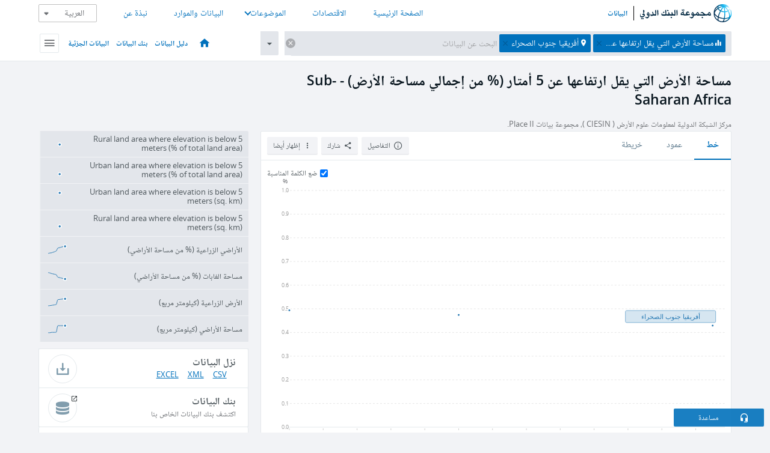

--- FILE ---
content_type: application/javascript; charset=utf-8
request_url: https://by2.uservoice.com/t2/136660/web/track.js?_=1768980573697&s=0&c=__uvSessionData0&d=eyJlIjp7InUiOiJodHRwczovL2RhdGEuYWxiYW5rYWxkYXdsaS5vcmcvaW5kaWNhdG9yL0FHLkxORC5FTDVNLlpTP2xvY2F0aW9ucz1aRyIsInIiOiIifX0%3D
body_size: 23
content:
__uvSessionData0({"uvts":"bd257f60-5cc4-47e4-5971-d1a9474a36c3"});